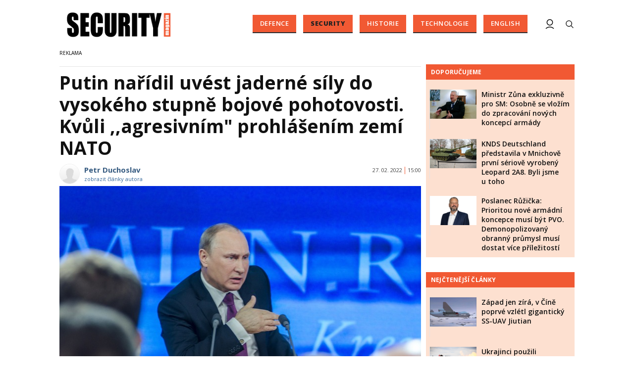

--- FILE ---
content_type: text/html; charset=utf-8
request_url: https://www.securitymagazin.cz/security/putin-naridil-uvest-jaderne-sily-do-vysokeho-stupne-bojove-pohotovosti-kvuli-agresivnim-prohlasenim-zemi-nato-1404068274.html
body_size: 14377
content:


<!DOCTYPE html>

<html xmlns="http://www.w3.org/1999/xhtml" xmlns:og="http://ogp.me/ns#" xmlns:fb="http://ogp.me/ns/fb#">
<head>
<base href="https://www.securitymagazin.cz" />
<title>
	Putin nařídil uvést jaderné síly do vysokého stupně bojové pohotovosti. Kvůli ,,agresivním&#8221; prohlášením zemí NATO | SECURITY MAGAZÍN
</title><meta http-equiv="content-language" content="cs" /><meta http-equiv="content-type" content="text/html; charset=utf-8" /><meta name="viewport" content="width=device-width, initial-scale=1.0" /><meta id="metaRobots" name="robots" content="all" />
<link rel="image_src" href="https://www.securitymagazin.cz/images/theme/20220227145932_pixa.jpg" />
<meta property="twitter:card" content="summary_large_image"/><meta name="format-detection" content="telephone=no" />
<meta property="twitter:image:src" content="https://www.securitymagazin.cz/images/theme/20220227145932_pixa.jpg"/>
<meta property="og:image" content="https://www.securitymagazin.cz/images/theme/20220227145932_pixa.jpg"/>
<meta property="og:image:width" content="730"/>
<meta property="og:image:height" content="382"/><meta name="google-site-verification" content="hAre688do7zqkYnG5tFaqTmk5_wnLirIE6O-68OCN38" />
<meta property="twitter:title" content="Putin nařídil uvést jaderné síly do vysokého stupně bojové pohotovosti. Kvůli ,,agresivním&#8221; prohlášením zemí NATO"/><link rel="icon" type="image/png" href="../images/assets/favicon/favicon32.png" sizes="32x32" /><link rel="alternate" type="application/rss+xml" title="RSS" href="//www.securitymagazin.cz/rss.xml" /><link rel="preconnect" href="https://fonts.googleapis.com" /><link rel="preconnect" href="https://fonts.gstatic.com" crossorigin="" /><link href="https://fonts.googleapis.com/css2?family=Open+Sans:ital,wght@0,300;0,400;0,500;0,600;0,700;0,800;1,300;1,400;1,500;1,600;1,700;1,800&amp;family=Roboto+Slab:wght@100;300;400;500;600;700;800;900&amp;display=swap" rel="stylesheet" />
	<script type="text/javascript" src="js/fce.js?21"></script>
	
	<script type="application/ld+json">{"@context": "https://schema.org","@type": "NewsArticle","mainEntityOfPage": {"@type": "WebPage","@id": "https://www.securitymagazin.cz/security/putin-naridil-uvest-jaderne-sily-do-vysokeho-stupne-bojove-pohotovosti-kvuli-agresivnim-prohlasenim-zemi-nato-1404068274.html"},"headline": "Putin nařídil uvést jaderné síly do vysokého stupně bojové pohotovosti. Kvůli &#8222;agresivním&#8220; prohlášením zemí NATO","image": "https://www.securitymagazin.cz/images/theme/20220227145932_pixa.jpg","datePublished": "2022-02-27T15:00+01:00","dateModified": "2022-02-27T15:00+01:00","author": {"@type": "Person","name": "Petr Duchoslav","url": "https://www.securitymagazin.cz/autor/petr-duchoslav.htm"},"publisher": {"@type": "Organization","name": "SecurityMagazin.cz","url": "https://www.securitymagazin.cz/","logo": "https://www.securitymagazin.cz/images/logo.png"}}</script><script type="application/ld+json">{"@context": "https://schema.org","@type": "Organization","name": "SecurityMagazin.cz","url": "https://www.securitymagazin.cz/","logo": "https://www.securitymagazin.cz/images/logo.png"}</script><script type="application/ld+json">{"@context": "https://schema.org","@type": "Person","name": "Petr Duchoslav","url": "https://www.securitymagazin.cz/autor/petr-duchoslav.htm","worksFor": {"@type": "Organization","name": "SecurityMagazin.cz","url": "https://www.securitymagazin.cz/","logo": "https://www.securitymagazin.cz/images/logo.png"}}</script>
	<script type="text/javascript">
		var icuPageSection = 'security',
		icuDisablePersonalizedAds = false,
		sznUser = false;
</script>
<!-- ========================================================= 
     00 - sznUser=both
     ========================================================= -->
<!-- =========================================================
     0. PRECONNECT & PREFETCH (Optimalizace rychlosti)
     ========================================================= -->
<link rel="dns-prefetch" href="//pagead2.googlesyndication.com">
<link rel="dns-prefetch" href="//securepubads.g.doubleclick.net">
<link rel="dns-prefetch" href="//www.googletagmanager.com">

<link rel="preconnect" href="https://pagead2.googlesyndication.com" crossorigin>
<link rel="preconnect" href="https://securepubads.g.doubleclick.net" crossorigin>
<link rel="preconnect" href="https://www.googletagmanager.com" crossorigin>

<!-- =========================================================
     1. GCMv2 DEFAULT CONFIG (Musí být úplně nahoře!)
     ========================================================= -->
<script>
  window.dataLayer = window.dataLayer || [];
  function gtag(){ dataLayer.push(arguments); }

  // Výchozí stav – vše DENIED, čekáme na update z CMP
  gtag('consent','default',{
    'ad_storage':'denied',
    'analytics_storage':'denied',
    'ad_user_data':'denied',
    'ad_personalization':'denied',
    'wait_for_update':500
  });

  // Bezpečnostní pojistka pro v2
  gtag('set','ads_data_redaction',true);
</script>

<!-- =========================================================
     2. CONSENTMANAGER CMP (Semi-automatic)
     ========================================================= -->
<!-- ID 6e40c6f9323eb odpovídá SecurityMagazin.cz -->
<script type="text/javascript"
        src="https://cdn.consentmanager.net/delivery/js/semiautomatic.min.js"
        data-cmp-ab="1"
        data-cmp-cdid="6e40c6f9323eb"
        data-cmp-host="b.delivery.consentmanager.net"
        data-cmp-cdn="cdn.consentmanager.net"
        data-cmp-codesrc="0"></script>

<!-- =========================================================
     3. GA4 (GTAG.js)
     ========================================================= -->
<script async src="https://www.googletagmanager.com/gtag/js?id=G-5H2B73DS6B"></script>
<script>
  // gtag/dataLayer už jsou definované výše v GCMv2 bloku
  gtag('js',new Date());
  gtag('config','G-5H2B73DS6B');
</script><!-- =========================================================
     00 - sznUser=false
     ========================================================= -->
<!-- =========================================================
     4. GOOGLE AD MANAGER (GPT.js)
     ========================================================= -->
<script async src="https://securepubads.g.doubleclick.net/tag/js/gpt.js"></script>
<script>
  window.googletag = window.googletag || {cmd: []};

  googletag.cmd.push(function() {
    var pubads = googletag.pubads();

    // Volitelný targeting
    try{ pubads.setTargeting('section', window.icuPageSection || 'general'); }catch(e){}

    // =========================================================
    // CONSENT MODE / CMP: Zastaví první requesty, dokud nedáme povel.
    // =========================================================
    try{ pubads.disableInitialLoad(); }catch(e){}

    //  --- Size mappings ---

    var leaderBoardMapping = googletag.sizeMapping()
      .addSize([0,0],    [[320,50],[300,50]])
      .addSize([360,0],  [[320,50],[300,50],[320,100],[300,100]])
      .addSize([480,0],  [[468,60],[320,100],[300,100]])
      .addSize([728,0],  [[728,90],[468,60]])
      .addSize([980,0],  [[970,310],[970,90],[728,90]])
      .addSize([1200,0], [[970,250],[970,310],[970,90]])
      .build();

    // BA – custom formáty (article bottom)
    var bottomArticleMapping = googletag.sizeMapping()
      .addSize([0,0],    [])                                           // < 468: neukazovat
      .addSize([468,0],  [[468,282],[468,300]])                        // 468+
      .addSize([480,0],  [[480,300],[468,282],[468,300]])              // 480+
      .addSize([700,0],  [[700,300],[700,282],[700,270],[700,172],[480,300],[468,300],[468,282]]) // 700+
      .build();

    // BBB – velké formáty až od tablet/desktop
    var bottomBoardMapping = googletag.sizeMapping()
      .addSize([0,0],    [])                                           // < 728: neukazovat
      .addSize([728,0],  [[728,90]])
      .addSize([980,0],  [[970,310],[970,250],[728,90]])
      .addSize([1024,0], [[1024,200],[1024,100],[970,310],[970,250],[728,90]])
      .build();

    // SS1 – sidebar jen od desktopu
    var skyScraperMapping992 = googletag.sizeMapping()
      .addSize([0,0],    [])                                           // < 992: neukazovat
      .addSize([992,0],  [[300,600],[200,600],[160,600],[120,600],[300,300],[300,250]])
      .addSize([1200,0], [[300,600],[200,600],[160,600],[120,600],[300,300],[300,250]])
      .build();

    // Wall1 – pouze od šířky 480
    var wallMapping = googletag.sizeMapping()
      .addSize([0,0],    [])                                           // < 480: neukazovat
      .addSize([480,0],  [[480,320],[480,300]])
      .build();

    // --- Definice slotů ---

    googletag.defineSlot(
      '/398815093/GATE',
      [[320,50],[300,50],[320,100],[300,100],[468,60],[728,90],[970,90],[970,250],[970,310]],
      'div-gpt-ad-1765242092278-0'
    ).defineSizeMapping(leaderBoardMapping).addService(pubads);

    googletag.defineSlot(
      '/398815093/BA',
      [[700,270],[468,282],[480,300],[468,300],[700,172],[700,282],[700,300]],
      'div-gpt-ad-1487671792536-0'
    ).defineSizeMapping(bottomArticleMapping).addService(pubads);

    googletag.defineSlot(
      '/398815093/BBB',
      [[728,90],[970,250],[970,310],[1024,100],[1024,200]],
      'div-gpt-ad-1487671792536-4'
    ).defineSizeMapping(bottomBoardMapping).addService(pubads);

    googletag.defineSlot(
      '/398815093/SS1',
      [[300,600],[200,600],[160,600],[120,600],[300,300],[300,250]],
      'div-gpt-ad-1487671792536-20'
    ).defineSizeMapping(skyScraperMapping992).addService(pubads);

    googletag.defineSlot(
      '/398815093/Wall1',
      [[480,320],[480,300]],
      'div-gpt-ad-1506348602750-28'
    ).defineSizeMapping(wallMapping).addService(pubads);

    // --- Nastavení služby ---
    pubads.enableLazyLoad({
      fetchMarginPercent:200,
      renderMarginPercent:100,
      mobileScaling:2.0
    });
    pubads.setTargeting('site','securitymagazin.cz');
    pubads.enableSingleRequest();
    pubads.collapseEmptyDivs();
    googletag.enableServices();

    // =========================================================
    // Po načtení DOM (kdy už typicky proběhly inline googletag.display() v body)
    // provedeme 1x refresh a tím spustíme první ad requesty.
    // =========================================================
    (function(){
      function doRefreshOnce(){
        if(window.__sm_gpt_initial_refresh_done){ return; }
        window.__sm_gpt_initial_refresh_done = true;

        setTimeout(function(){
          try{ pubads.refresh(); }catch(e){}
        }, 0);
      }

      if(document.readyState === 'loading'){
        document.addEventListener('DOMContentLoaded', doRefreshOnce);
      }else{
        doRefreshOnce();
      }
    })();

  });
</script>


<!-- =========================================================
     5. OneSignal notification – řízeno přes CMP (Consentmanager)
     ========================================================= -->

<link rel="manifest" href="/manifest.json" />

<!-- 1) Načtení knihovny – blokováno/povolováno CMP -->
<script
  type="text/plain"
  class="cmplazyload"
  data-cmp-vendor="c81378"
  async
  data-cmp-src="https://cdn.onesignal.com/sdks/OneSignalSDK.js">
</script>

<!-- 2) Inicializace – spustí se jen pokud je vendor povolen -->
<script
  type="text/plain"
  class="cmplazyload"
  data-cmp-vendor="c81378">
  window.OneSignal = window.OneSignal || [];

  console.log('[CMP/OneSignal] Init skript zaregistrován, čeká na povolení vendora c81378…');

  OneSignal.push(function () {
    console.log('[CMP/OneSignal] Vendor c81378 POVOLEN – inicializuji OneSignal');
    OneSignal.init({
      appId: '900338a5-d131-46be-b629-0fc97dd15d38'
    });
  });
</script>
<!-- End of OneSignal notifications --><link id="mstyles" type="text/css" rel="stylesheet" href="../css/style.css?25" />
<script src="//d.seznam.cz/recass/js/sznrecommend-measure.min.js" data-webid="10"></script>

<script src="//d.seznam.cz/recass/js/sznrecommend.min.js"></script>
<meta name="description" content="Ruský prezident Vladimir Putin nařídil uvést do vysokého stupně bojové pohotovosti jaderné síly." /></head>
<body id="bd">
    <form method="post" action="/security/putin-naridil-uvest-jaderne-sily-do-vysokeho-stupne-bojove-pohotovosti-kvuli-agresivnim-prohlasenim-zemi-nato-1404068274.html" id="form1">
<div class="aspNetHidden">
<input type="hidden" name="__EVENTTARGET" id="__EVENTTARGET" value="" />
<input type="hidden" name="__EVENTARGUMENT" id="__EVENTARGUMENT" value="" />
<input type="hidden" name="__VIEWSTATE" id="__VIEWSTATE" value="/[base64]/ykk9KuhNOpfnf8EXVgLB8sa2XIsDY4eEF7dEaqsz" />
</div>

<script type="text/javascript">
//<![CDATA[
var theForm = document.forms['form1'];
if (!theForm) {
    theForm = document.form1;
}
function __doPostBack(eventTarget, eventArgument) {
    if (!theForm.onsubmit || (theForm.onsubmit() != false)) {
        theForm.__EVENTTARGET.value = eventTarget;
        theForm.__EVENTARGUMENT.value = eventArgument;
        theForm.submit();
    }
}
//]]>
</script>


<script src="/WebResource.axd?d=vxoGIo6TtxLG7s_L9S_dh2TVSE7QCxwfRYtQ6zNT4szhBmwIW2AEGM2FvECRDeB-4fZaEq5XsIdUIkHIrRquJLCSgteb6dxdyeljuDLtuLQ1&amp;t=638286137964787378" type="text/javascript"></script>


<script type="text/javascript">
//<![CDATA[
function volaniServeru(arg, context){WebForm_DoCallback('ctl00',arg,odpovedServeru,"",null,false); }//]]>
</script>

<div class="aspNetHidden">

	<input type="hidden" name="__VIEWSTATEGENERATOR" id="__VIEWSTATEGENERATOR" value="7AA0C435" />
	<input type="hidden" name="__SCROLLPOSITIONX" id="__SCROLLPOSITIONX" value="0" />
	<input type="hidden" name="__SCROLLPOSITIONY" id="__SCROLLPOSITIONY" value="0" />
</div>
	<div id="msPlace" class="jGrowl center"></div>
	<div id="clona"></div>
	
	<div id="dimensions"></div>
	<div id="adm-info"></div>


	<div class="page">

		<nav>
			<div class="wrapper">

				<div id="pnlLogo" class="pnl-logo">
					<div id="logo"><a href="https://www.securitymagazin.cz"><span>SECURITY MAGAZÍN</span></a></div>

</div>
				<div id="mMenu" class="main-menu-cont">
				<ul id="main-menu">
				<li><a href="https://www.securitymagazin.cz/defence/">Defence</a></li>
				<li class="sel"><a class="sel" href="https://www.securitymagazin.cz/security/">Security</a></li>
				<li><a href="https://www.securitymagazin.cz/historie/">Historie</a></li>
				<li><a href="https://www.securitymagazin.cz/technologie/">Technologie</a></li>
				<li><a href="https://www.securitymagazin.cz/english/">English</a></li>
			</ul>

</div>

				<div class="mob-menu-btn"><span></span><span></span><span></span><span></span></div>
				<div class="menu-srch-ic"><span>search</span></div>

				<div id="pnlPageInfo" class="pnl-page-info">

</div>

				


				<div class="menu-usr-ic"><div class="menu-usr-icon" title="přihlášení"><span>login</span></div></div>
<div id="userArea" class="user-area">

</div>

				<div class="srch-cont">
					<div id="pnlSrch" class="gcse-srch-frm">
			<script async src="https://cse.google.com/cse.js?cx=013512509945163929186:rqhroydukn8"></script>
		<div class="gcse-searchbox-only" data-resultsurl="https://www.securitymagazin.cz/vyhledavani/"></div>

</div><!--.gcse-srch-frm-->
				</div><!--.srch-cont-->

			</div><!--.wrapper-->
		</nav>

		<div id="bannerLB" class="leaderboard advert"><!-- /398815093/GATE -->
<div id='div-gpt-ad-1765242092278-0' style='min-width: 300px; min-height: 50px;'>
  <script>
    googletag.cmd.push(function() { googletag.display('div-gpt-ad-1765242092278-0'); });
  </script>
</div></div>

		<div id="pnlArticleTitle" class="h1-title-container">

</div>

		<div class="page-body">

			

	

	<div class="column-container part-top">
		<div id="cphTELO_pnlMainTop" class="column-content">
		<span class="clk-detail-top-line"></span>
			<div class="h1-title-container"><h1 class="article-title">Putin nařídil uvést jaderné síly do vysokého stupně bojové pohotovosti. Kvůli ,,agresivním" prohlášením zemí NATO</h1></div>

		<div id="article" class="container">

				<div class="tools cistic">					<div class="tools-author-with-foto">
						<div class="tools-author-image"><img src="https://www.securitymagazin.cz/images/users/no-image.png" alt="autor" /></div>
						<div class="tools-author-info">
						<a href="https://www.securitymagazin.cz/autor/petr-duchoslav.htm" class="clk-autor-name">Petr Duchoslav</a>
							<a href="https://www.securitymagazin.cz/autor/petr-duchoslav.htm" class="clkAutor">zobrazit články autora</a>
					</div><!--.tools-author-info-->
					</div><!--.tools-author-with-foto-->
					<div class="tools-dtm">27. 02. 2022<i class="tls-sep"></i>15:00</div>
				</div><!-- .tools -->
					<div class="clk-image">
						<img src="https://www.securitymagazin.cz/images/theme/20220227145932_pixa.jpg" alt="Putin nařídil uvést jaderné síly do vysokého stupně bojové pohotovosti. Kvůli ,,agresivním&#8221; prohlášením zemí NATO" width="730" height="455" class="img-responsive" />
					<div class="img-info-down"><span>foto:</span> Pixabay<span class="sep">/</span>Vladimir Putin </div>
					</div><!-- .clk-image -->
				<p class="clk-perex" id="perex-1404068274">Ruský prezident Vladimir Putin nařídil uvést do vysokého stupně bojové pohotovosti jaderné síly.</p>
				<p>Atmosféra v&nbsp;ukrajinsko-ruském konfliktu začíná povážlivě houstnout. Ruský prezident Vladimir Putin nařídil uvést ruské jaderné síly do vysokého stupně bojové pohotovosti. Putin odůvodňuje svůj krok jako reakci na&nbsp;,,agresivní" prohlášení vedoucích politických činitelů NATO směřující proti Rusku.</p>
	<div class="related-articles">
		<h2 class="ra-title xs-12">Psali jsme</h2>
		<div class="xl-12 lg-12 md-12 sm-12 xs-12 related-article-cont">
			<div class="related-article ra-alone container">
				<div class="related-article-image xl-4 lg-4 md-4 sm-4 xs-5">
					<a href="https://www.securitymagazin.cz/defence/dalsi-tezka-noc-pro-kyjev-obrana-odolala-1404068271.html"><img src=" images/theme/thumbs/t1-20220227075855_imba.png" alt="Další těžká noc pro Kyjev - obrana odolala" width="240" height="150" /></a>
				</div><!-- .related-article-image -->
				<div class="related-article-text xl-8 lg-8 md-8 sm-8 xs-7" onclick=" articleLink('https://www.securitymagazin.cz/defence/dalsi-tezka-noc-pro-kyjev-obrana-odolala-1404068271.html')">
					<h2><a href="https://www.securitymagazin.cz/defence/dalsi-tezka-noc-pro-kyjev-obrana-odolala-1404068271.html">Další těžká noc pro Kyjev - obrana odolala</a></h2>
					<p class="ra-perex">Kyjev má za&nbsp;sebou další těžkou noc, obráncům se&nbsp;však podařilo ukrajinskou metropoli znovu uhájit. </p>
				<div class="panel tools">
					<div class="tls-dtm">27. 02. 2022<i class="tls-sep"></i>09:00</div>
					<a class="sekce" href="https://www.securitymagazin.cz/defence/">Defence</a>
				</div><!--.panel.tools-->
				</div><!--.related-article-text-->
			</div><!--.related-article-->
		</div><!--.related-article-cont-->
	</div><!--.related-articles-->

<p>,,Agresivních vyjádření na&nbsp;adresu naší země se&nbsp;dopouštějí i&nbsp;vysocí představitelé předních zemí NATO, a&nbsp;proto přikazuji ministru obrany a&nbsp;náčelníkovi generálního štábu, aby uvedli síly (jaderného) odstrašování ruské armády do zvláštního režimu bojové pohotovosti,“ citovala agentura TASS Putina.</p>
	<div class="related-articles">
		<h2 class="ra-title xs-12">Psali jsme</h2>
		<div class="xl-12 lg-12 md-12 sm-12 xs-12 related-article-cont">
			<div class="related-article ra-alone container">
				<div class="related-article-image xl-4 lg-4 md-4 sm-4 xs-5">
					<a href="https://www.securitymagazin.cz/defence/ruskym-tankistum-doslo-u-mesta-konotop-palivo-vojaci-pak-zebrali-u-mistnich-o-jidlo-1404068267.html"><img src=" images/theme/thumbs/t1-20220226135356_t90.jpg" alt="Ruským tankistům došlo u&nbsp;města Konotop palivo, vojáci pak žebrali u&nbsp;místních ..." width="240" height="150" /></a>
				</div><!-- .related-article-image -->
				<div class="related-article-text xl-8 lg-8 md-8 sm-8 xs-7" onclick=" articleLink('https://www.securitymagazin.cz/defence/ruskym-tankistum-doslo-u-mesta-konotop-palivo-vojaci-pak-zebrali-u-mistnich-o-jidlo-1404068267.html')">
					<h2><a href="https://www.securitymagazin.cz/defence/ruskym-tankistum-doslo-u-mesta-konotop-palivo-vojaci-pak-zebrali-u-mistnich-o-jidlo-1404068267.html">Ruským tankistům došlo u&nbsp;města Konotop palivo, vojáci pak žebrali u&nbsp;místních ...</a></h2>
					<p class="ra-perex">Po vyčerpávajícím boji se&nbsp;Rusové ,,zasekli&#8221; u&nbsp;města Konotop, protože jim došlo palivo.  </p>
				<div class="panel tools">
					<div class="tls-dtm">26. 02. 2022<i class="tls-sep"></i>15:00</div>
					<a class="sekce" href="https://www.securitymagazin.cz/defence/">Defence</a>
				</div><!--.panel.tools-->
				</div><!--.related-article-text-->
			</div><!--.related-article-->
		</div><!--.related-article-cont-->
	</div><!--.related-articles-->

<p>,,Agresivními" prohlášeními má ruský prezident na&nbsp;mysli sankce, na&nbsp;nichž se&nbsp;západní společenství domlouvá. Podle něho jsou v&nbsp;tuto chvíli přijímány proti Rusku nelegitimní sankce.</p>
<p>Zdroj: BBC, TASS</p>
				<div class="cistic"></div>
				<div id="end-of-article-marker"></div>
				<h2 class="sekce-title"><span>Tagy</span></h2>
			<div id="kws-tags">
				<a class="kws-tag" href="https://www.securitymagazin.cz/tags/invaze-na-ukrajinu.htm">invaze na Ukrajinu<span>, </span></a>
				<a class="kws-tag" href="https://www.securitymagazin.cz/tags/vladimir-putin.htm">Vladimir Putin<span>, </span></a>
				<a class="kws-tag" href="https://www.securitymagazin.cz/tags/jaderne-zbrane.htm">jaderné zbraně<span>, </span></a>
				<div class="cistic"></div>
			</div><!-- #kws-tags -->
<div id="AdTrackOutstream"></div>
<div id="AdTrackArticleBottom"></div>
<iframe src="https://ga-tst.tenx.cz/?utm_source=SECMAG-Article" frameborder="0" scrolling="no" style="width:1px;height:1px;border:0 none;"></iframe>
				<div data-szn-recass-box='{"zone_id": 10}'></div>
<div class="bottom-article-banner advert"><!-- /398815093/BA -->
<div id='div-gpt-ad-1487671792536-0'>
<script>
googletag.cmd.push(function() { googletag.display('div-gpt-ad-1487671792536-0'); });
</script>
</div>
<div class="spacer-20"></div>

<!-- AdSense Related Content -->
<script async src="//pagead2.googlesyndication.com/pagead/js/adsbygoogle.js"></script>
<ins class="adsbygoogle"
     style="display:block"
     data-matched-content-ui-type="image_card_stacked,image_card_stacked"
     data-matched-content-rows-num="4,4"
     data-matched-content-columns-num="1,2"
     data-ad-format="autorelaxed"
     data-ad-client="ca-pub-0723482451728487"
     data-ad-slot="9729816605"></ins>
<script>
     (adsbygoogle = window.adsbygoogle || []).push({});
</script>
<div class="spacer-20"></div>
<!-- /AdSense Related Content -->

</div><!-- .bottom-article-banner -->
				<div class="cistic"></div>
		</div><!-- #article.container -->


</div>
		<div id="cphTELO_pnlSideTop" class="column-side column-side-top">
					<div class="rsekce">
									</div><!-- .rsekce -->
				<div class="rsekce tops-time">
					<div class="block-title-cont rvrz"><h2 class="block-title">Doporučujeme</h2></div>
					
			<div class="article tops-clk">
				<div class="clk-image xl-4 lg-4 md-4 sm-6 xs-6">
					<a href="https://www.securitymagazin.cz/defence/exkluzivne-ministr-obrany-zuna-1404073866.html"><img src="images/theme/thumbs/t1-20251216131611_zuna2.jpg" alt="Ministr Zůna exkluzivně pro SM: Osobně se&nbsp;vložím do zpracování nových koncepcí armády" width="304" height="192" class="img-responsive" /></a>
				</div><!-- .clkImage -->
				<div class="clk-content xl-8 lg-8 md-8 sm-6 xs-6">
					<div class="panel tools">
						<div class="news-dtm">17. 12. 2025<i class="tls-sep"></i>08:15</div>
						<a class="sekce" href="https://www.securitymagazin.cz/defence/">Defence</a>
						<div class="cistic"></div>
					</div><!-- .tools -->
					<h3><a href="https://www.securitymagazin.cz/defence/exkluzivne-ministr-obrany-zuna-1404073866.html">Ministr Zůna exkluzivně pro SM: Osobně se&nbsp;vložím do zpracování nových koncepcí armády</a></h3>
				</div><!--.clk-content-->
			</div><!-- .article -->
			<div class="article tops-clk">
				<div class="clk-image xl-4 lg-4 md-4 sm-6 xs-6">
					<a href="https://www.securitymagazin.cz/defence/knds-deutschland-leopard-2a8-r-1404073803.html"><img src="images/theme/thumbs/t1-20251120122718_C0105676.jpg" alt="KNDS Deutschland představila v&nbsp;Mnichově první sériově vyrobený Leopard 2A8. Byli jsme u&nbsp;toho" width="304" height="192" class="img-responsive" /></a>
				</div><!-- .clkImage -->
				<div class="clk-content xl-8 lg-8 md-8 sm-6 xs-6">
					<div class="panel tools">
						<div class="news-dtm">20. 11. 2025<i class="tls-sep"></i>12:45</div>
						<a class="sekce" href="https://www.securitymagazin.cz/defence/">Defence</a>
						<div class="cistic"></div>
					</div><!-- .tools -->
					<h3><a href="https://www.securitymagazin.cz/defence/knds-deutschland-leopard-2a8-r-1404073803.html">KNDS Deutschland představila v&nbsp;Mnichově první sériově vyrobený Leopard 2A8. Byli jsme u&nbsp;toho</a></h3>
				</div><!--.clk-content-->
			</div><!-- .article -->
			<div class="article tops-clk">
				<div class="clk-image xl-4 lg-4 md-4 sm-6 xs-6">
					<a href="https://www.securitymagazin.cz/defence/ruzicka-programove-prohlaseni--1404073777.html"><img src="images/theme/thumbs/t1-20251007095825_ruzicka.jpg" alt="Poslanec Růžička: Prioritou nové armádní koncepce musí být PVO. Demonopolizovaný obranný průmysl musí dostat více příležitostí" width="304" height="192" class="img-responsive" /></a>
				</div><!-- .clkImage -->
				<div class="clk-content xl-8 lg-8 md-8 sm-6 xs-6">
					<div class="panel tools">
						<div class="news-dtm">13. 11. 2025<i class="tls-sep"></i>09:00</div>
						<a class="sekce" href="https://www.securitymagazin.cz/defence/">Defence</a>
						<div class="cistic"></div>
					</div><!-- .tools -->
					<h3><a href="https://www.securitymagazin.cz/defence/ruzicka-programove-prohlaseni--1404073777.html">Poslanec Růžička: Prioritou nové armádní koncepce musí být PVO. Demonopolizovaný obranný průmysl musí dostat více příležitostí</a></h3>
				</div><!--.clk-content-->
			</div><!-- .article -->


				</div><!-- .rsekce -->
				<div class="rsekce tops-time">
					<div class="block-title-cont rvrz"><h2 class="block-title">Nejčtenější články</h2></div>
					
			<div class="article tops-clk">
				<div class="clk-image xl-4 lg-4 md-4 sm-6 xs-6">
					<a href="https://www.securitymagazin.cz/defence/cina-ssuav-jiutian-zapad-1404073859.html"><img src="images/theme/thumbs/t1-20251212115453_Alert_China_to_Begin_Flight_Tests_in_June_2025-5fbb7f93.jpg" alt="Západ jen zírá, v&nbsp;Číně poprvé vzlétl gigantický SS-UAV Jiutian" width="304" height="192" class="img-responsive" /></a>
				</div><!-- .clkImage -->
				<div class="clk-content xl-8 lg-8 md-8 sm-6 xs-6">
					<div class="panel tools">
						<div class="news-dtm">13. 12. 2025<i class="tls-sep"></i>06:45</div>
						<a class="sekce" href="https://www.securitymagazin.cz/defence/">Defence</a>
						<div class="cistic"></div>
					</div><!-- .tools -->
					<h3><a href="https://www.securitymagazin.cz/defence/cina-ssuav-jiutian-zapad-1404073859.html">Západ jen zírá, v&nbsp;Číně poprvé vzlétl gigantický SS-UAV Jiutian</a></h3>
				</div><!--.clk-content-->
			</div><!-- .article -->
			<div class="article tops-clk">
				<div class="clk-image xl-4 lg-4 md-4 sm-6 xs-6">
					<a href="https://www.securitymagazin.cz/defence/ukrajinci-australske-m1a1-abrams-1404073898.html"><img src="images/theme/thumbs/t1-20251224062546_20241105adf8638673_0038.jpg" alt="Ukrajinci použili australské M1A1 Abrams k&nbsp;tomu, k&nbsp;čemu byly vytvořeny" width="304" height="192" class="img-responsive" /></a>
				</div><!-- .clkImage -->
				<div class="clk-content xl-8 lg-8 md-8 sm-6 xs-6">
					<div class="panel tools">
						<div class="news-dtm">24. 12. 2025<i class="tls-sep"></i>07:15</div>
						<a class="sekce" href="https://www.securitymagazin.cz/defence/">Defence</a>
						<div class="cistic"></div>
					</div><!-- .tools -->
					<h3><a href="https://www.securitymagazin.cz/defence/ukrajinci-australske-m1a1-abrams-1404073898.html">Ukrajinci použili australské M1A1 Abrams k&nbsp;tomu, k&nbsp;čemu byly vytvořeny</a></h3>
				</div><!--.clk-content-->
			</div><!-- .article -->
			<div class="article tops-clk">
				<div class="clk-image xl-4 lg-4 md-4 sm-6 xs-6">
					<a href="https://www.securitymagazin.cz/defence/venezuela-bukm2-s300-pancirs1-jyl1-1404073919.html"><img src="images/theme/thumbs/t1-20260105074128_EA-18G_Growler_VX-9_from_below_2008.jpg" alt="Američané ve&nbsp;Venezuele nejprve neutralizovali čínské 3D sledovací radary" width="304" height="192" class="img-responsive" /></a>
				</div><!-- .clkImage -->
				<div class="clk-content xl-8 lg-8 md-8 sm-6 xs-6">
					<div class="panel tools">
						<div class="news-dtm">05. 01. 2026<i class="tls-sep"></i>08:30</div>
						<a class="sekce" href="https://www.securitymagazin.cz/defence/">Defence</a>
						<div class="cistic"></div>
					</div><!-- .tools -->
					<h3><a href="https://www.securitymagazin.cz/defence/venezuela-bukm2-s300-pancirs1-jyl1-1404073919.html">Američané ve&nbsp;Venezuele nejprve neutralizovali čínské 3D sledovací radary</a></h3>
				</div><!--.clk-content-->
			</div><!-- .article -->


				</div><!-- .rsekce -->
				<div class="sticky-banner rsekce rs-ss1">
				<div class="advert">
<!-- /398815093/SS1 -->
<div id="adcheck">
<div id='div-gpt-ad-1487671792536-20'>
<script>
googletag.cmd.push(function() { googletag.display('div-gpt-ad-1487671792536-20'); });
</script></div>
</div></div><!-- .advert -->

				</div><!-- .rsekce -->


</div>
	</div>

	<div class="column-container sep-strip">
		<div id="cphTELO_pnlSep" class="container lg12 md12 sm12 xs12">

</div>
	</div>

	<div class="column-container part-down">
		<div id="cphTELO_pnlMainDown" class="column-content">
				<h2 class="block-title">Kam dál?</h2>
			<div class="container related-cont">
			<div class="lg6 md6 sm6 xs12 related-column related-column-left">
				<div class="related-item"><div class="related-article-cont" style="background-image:url('https://www.securitymagazin.cz/images/theme/thumbs/t1-20250901115900_fake-news.jpg');"><a class="related-article-link" href="https://www.securitymagazin.cz/security/gerulata-ministerstvo-zahranicnich-veci-dezinformace-1404073556.html"><p class="related-article-title">Software Gerulata k&nbsp;záhadným účelům si&nbsp;kromě obrany ...</p></a></div></div><!--.related-item-->
				<div class="related-item"><div class="related-article-cont" style="background-image:url('https://www.securitymagazin.cz/images/theme/thumbs/t1-20250402160947_487539978_964973622479076_7827696517688113116_n.jpg');"><a class="related-article-link" href="https://www.securitymagazin.cz/security/hasici-kritizuji-neodborny-zasah-v-hustopecich-1404073132.html"><p class="related-article-title">Hasiči se&nbsp;bojí kritizovat neodborný zásah v&nbsp;Hustopečích ...</p></a></div></div><!--.related-item-->
				<div class="related-item" id="ra-r2b2-code1">
					<div class="related-article-cont">
					</div>
				</div><!--.related-item-->
			</div><!-- .related-column-left -->
			<div class="lg6 md6 sm6 xs12 related-column related-column-right">
				<div class="related-item" id="ra-r2b2-code2">
					<div class="related-article-cont">
					</div>
				</div><!--.related-item-->
				<div class="related-item"><div class="related-article-cont" style="background-image:url('https://www.securitymagazin.cz/images/theme/thumbs/t1-20250224114006_strnad_babis.jpg');"><a class="related-article-link" href="https://www.securitymagazin.cz/security/strnad-babis-vrazda-1404073013.html"><p class="related-article-title">Nové detaily k&nbsp;údajnému Strnadovu plánu na&nbsp;„Babišovu ...</p></a></div></div><!--.related-item-->
				<div class="related-item"><div class="related-article-cont" style="background-image:url('https://www.securitymagazin.cz/images/theme/thumbs/t1-20250521073754_dppc2.JPG');"><a class="related-article-link" href="https://www.securitymagazin.cz/security/trade-fides-idet-2025-1404073269.html"><p class="related-article-title">Trade FIDES na&nbsp;IDET 2025: Spolehlivé bezpečnostní řešení ...</p></a></div></div><!--.related-item-->
			</div><!-- .related-column-right -->
			</div><!-- .container.related-cont -->
			<div class="spacer-30"></div>

</div>
		<div id="cphTELO_pnlSideDown" class="column-side article-side-down">
					<div class="sticky-banner rsekce rs-ss2">
				<div class="advert">
<!-- /398815093/Wall1 -->
<div id='div-gpt-ad-1506348602750-28'>
<script>
googletag.cmd.push(function() { googletag.display('div-gpt-ad-1506348602750-28'); });
</script>
</div>
</div><!-- .advert -->

				</div><!-- .rsekce -->


</div>
	</div>



			<div id="sznBBB" class="footer-banner advert">
				<!-- /398815093/BBB -->
<div id='div-gpt-ad-1487671792536-4'>
<script>
googletag.cmd.push(function() { googletag.display('div-gpt-ad-1487671792536-4'); });
</script>
</div>
				<div class="cistic"></div>
			</div><!--.footer-banner-->

		</div><!--.page-body-->

	</div><!--.page-->

	<div id="footer">
		<div class="wrapper">
			<div id="copyright" class="xl-4 lg-4 md-12 sm-12 xs-12 order-xs-2">
				Copyright &copy; 2014-2026 <span>SecurityMagazin.cz</span>

				<div id="socnet-bottom">
					<a class="socnet-link icon-facebook" href="https://www.facebook.com/securmagazin.cz" target="_blank"><span>Facebook</span></a>
					<a class="socnet-link icon-twitter" href="https://www.twitter.com/SecurMagazin" target="_blank"><span>Twitter</span></a>
					<a class="socnet-link icon-feed" href="rss.xml"><span>RSS</span></a>
				</div>

			</div><!--#copyright-->
			
			<div id="footer-menu" class="xl-8 lg-8 md-12 sm-12 xs-12 order-xs-1">
				<a href="https://www.securitymagazin.cz/o-nas.htm">O nás</a>|<a href="https://www.securitymagazin.cz/autori.htm">Autoři</a>|<a href="https://www.securitymagazin.cz/eticky-kodex.htm">Etický kodex</a>|<a href="https://www.securitymagazin.cz/kontakty.htm">Kontakty</a>|<a href="https://www.securitymagazin.cz/predplatne.htm">Předplatné</a>|<a href="https://www.securitymagazin.cz/reklama.htm">Reklama</a>|<a href="https://www.securitymagazin.cz/ochrana-osobnich-udaju.htm">GDPR</a>
				<div id="footer-consent">
					<a href="?cmpscreen" class="cmpfooterlink cmpfooterlinkcmp">Nastavení soukromí</a>
				</div><!--#footer-consent-->
			</div><!--#footer-menu-->

			<div id="owner" class="xl-12 lg-12 md-12 sm-12 xs-12 order-xs-3">
				<div class="owner-container">
					Vydavatelem zpravodajského webu SECURITY&nbsp;MAGAZÍN je&nbsp;společnost <strong>Expert&nbsp;Publishing&nbsp;Group&nbsp;s.r.o.</strong><br /><strong>Více informací na&nbsp;<a target="_blank" href="https://www.expertpublishing.eu">www.expertpublishing.eu</a></strong>
				</div><!--.owner-container-->
			</div><!--#owner-->

		</div><!--.wrapper-->
	</div><!--#footer-->


	<div id="ssBannerPlace">

</div>

	<div id="pnlMver" class="pnlMver">

</div>

	<div id="pnlGoogle">

</div>


	<script type="text/javascript" src="js/base.min.js?22"></script>
	<script type="text/javascript">var pozice=[],pgtype='clk',cpbIsEnable=true,sideD=true,sdEnb=true,selDayJS;console.log('adsSeznam: False');</script>
	<script type="text/javascript" src="js/jquery.socialshare.js?22"></script>
	
	<script type="text/javascript" src="js/jquery.fancybox.pack.js"></script>
	<script type="text/javascript" src="js/jquery.fancybox-media.js"></script>
	<script type="text/javascript" src="js/jquery.fancybox-thumbs.js"></script>

	<script type="text/javascript">
		console.log('page loading time: 87.2871');
		console.log('script loading time: 6.4921');

		var raCode1, raCode2 = '';

		/* R2B2 ra-fce */
		function relatedArticleSM(r2b2ID) {
			switch (r2b2ID) {
				case 'ID-from-r2b2-1234':	//r2b2-1234
					$('#ra-r2b2-code1').html(raCode1); $('#ra-r2b2-code1').attr('id', 'ra-code1');
					break;
				case 'ID-from-r2b2-5678':	//r2b2-5678
					$('#ra-r2b2-code2').html(raCode2); $('#ra-r2b2-code2').attr('id', 'ra-code2');
					break;
			}
		}

		function fixYTvid() {
			$('#article iframe').each(function () {
				$ifrm = $(this);
				isrc = $ifrm.attr('src');
				poz = isrc.indexOf('youtube.com');
				if (poz > 0) {
					$ifrm.removeAttr('width').removeAttr('height').wrap('<div class="vid-resp" />');
				} else {
					poz = isrc.indexOf('facebook.com');
					if (poz > 0) $ifrm.removeAttr('width').removeAttr('height').css('height','100%').wrap('<div class="vid-resp" />');
				}
			});
		}

		$(document).ready(function () {

			if ($('.tts-articles').length) {
				$('.tts-articles').easyTicker({
					direction: 'up',
					easing: 'swing',
					speed: 'slow',
					interval: 5000,
					height: '30px',
					visible: 1,
					mousePause: true
					//controls: {
					//	up: '.up',
					//	down: '.down',
					//	toggle: '.toggle',
					//	stopText: 'Stop !!!'
					//}
				});
			};

			$('#article p img').each(function () {
				$img = $(this);
				iW = $img.attr('width');
				if (parseInt(iW) > 700) $img.addClass('img-responsive');
			}); // article image

			if (isMobile.any()) fixYTvid();

		}); // document.ready

		$(window).on('load', function () {

			let sznTM = setTimeout(function () {
				if ($('.recass-entities').length) {
					$('<div class="szn-rcm-note">(součástí bloku jsou i reklamní sdělení, která nejsou redakčního charakteru)</div>').insertBefore($('.recass-entities'));
				} else {
					console.log('recass-entities not exists');
				}
				clearTimeout(sznTM);
			}, 1000);


		}); // window.load

	</script>
	<div id="cphJS_pnlJSsub">
	<script type="text/javascript">raCode1='<div class="related-article-cont" style="background-image:url(\'https://www.securitymagazin.cz/images/theme/thumbs/t1-20251104095734_Ford-Class-Aircraft-Carrier-At-Sea-1024x576.jpg\');"><a class="related-article-link" href="https://www.securitymagazin.cz/security/donald-trump-venezuela-los-angeles-gerald-ford-1404073752.html"><p class="related-article-title">Donald Trump zkouší proti Venezuele taktiku, která už se&nbsp;Američanům ...</p></a></div>';</script><script type="text/javascript">relatedArticleSM('ID-from-r2b2-1234');</script><script type="text/javascript">raCode2='<div class="related-article-cont" style="background-image:url(\'https://www.securitymagazin.cz/images/theme/thumbs/t1-20250128154434_spion.JPG\');"><a class="related-article-link" href="https://www.securitymagazin.cz/security/uzsi-csg-zpravodajci-municni-iniciativa-1404072942.html"><p class="related-article-title">Z civilní rozvědky přímo do CSG. Další akvizicí holdingu jsou ...</p></a></div>';</script><script type="text/javascript">relatedArticleSM('ID-from-r2b2-5678');</script>
</div>
	<script>sznRecass.getRecommendationsByTags();</script>


	<script type="text/javascript" src="js/script.js?2512"></script>
	<!-- Performax AutoAds – řízeno přes CMP (vendor: s1354)
<script
  async
  src="https://cdn.performax.cz/yi/adsbypx/px_autoads.js?aab=ulite"
  type="text/plain"
  data-cmp-vendor="s1354">
</script> -->
<!-- TrackAd branding – řízeno přes CMP (vendor: s2786)
<script
  src="//trackad.cz/adtrack.php?d=securitymagazin.cz&amp;g=generic&amp;p=branding"
  type="text/plain"
  data-cmp-vendor="s2786"> 
</script> -->

<script async src="https://cdn.performax.cz/yi/adsbypx/px_autoads.js?aab=ulite"></script>
<script async src="https://trackad.cz/adtrack.php?d=securitymagazin.cz&amp;g=generic&amp;p=branding"></script>

<!-- Měření blokace reklamy – volá GA4, ale nespustí se, pokud gtag není k dispozici
     (např. při zamítnuté analytics_storage). -->
<script>
window.addEventListener('load', function() {
  setTimeout(function() {
    var ad = document.getElementById('adcheck');
    var isBlocked = !ad || ad.offsetHeight === 0;

    if (typeof gtag === 'function') {
      gtag('event', isBlocked ? 'ad_blocked' : 'ad_displayed', {
        event_category: 'ads',
        event_label: 'GPT slot SS2_HP'
      });
    }
  }, 2000); // necháme stránku chvilku načíst
});
</script>
	<script type="text/javascript" src="js/jquery.init.js?25"></script>
	

<script type="text/javascript">
//<![CDATA[

var callBackFrameUrl='/WebResource.axd?d=ydIOWp-BRLLddnrAAmfPryxStdpKf0tsnbt9-cqoKkhbdRF1qF58qDEhjDT2c7FX8TomAv-IBsJu5SzkER5pKlDkpzgP22zXZ8LJKRs_nBQ1&t=638286137964787378';
WebForm_InitCallback();
theForm.oldSubmit = theForm.submit;
theForm.submit = WebForm_SaveScrollPositionSubmit;

theForm.oldOnSubmit = theForm.onsubmit;
theForm.onsubmit = WebForm_SaveScrollPositionOnSubmit;
//]]>
</script>
</form>
</body>
</html>

--- FILE ---
content_type: text/html; charset=utf-8
request_url: https://www.google.com/recaptcha/api2/aframe
body_size: 113
content:
<!DOCTYPE HTML><html><head><meta http-equiv="content-type" content="text/html; charset=UTF-8"></head><body><script nonce="aQ_9Wn6ydUSM2e798bOkMg">/** Anti-fraud and anti-abuse applications only. See google.com/recaptcha */ try{var clients={'sodar':'https://pagead2.googlesyndication.com/pagead/sodar?'};window.addEventListener("message",function(a){try{if(a.source===window.parent){var b=JSON.parse(a.data);var c=clients[b['id']];if(c){var d=document.createElement('img');d.src=c+b['params']+'&rc='+(localStorage.getItem("rc::a")?sessionStorage.getItem("rc::b"):"");window.document.body.appendChild(d);sessionStorage.setItem("rc::e",parseInt(sessionStorage.getItem("rc::e")||0)+1);localStorage.setItem("rc::h",'1768925750065');}}}catch(b){}});window.parent.postMessage("_grecaptcha_ready", "*");}catch(b){}</script></body></html>